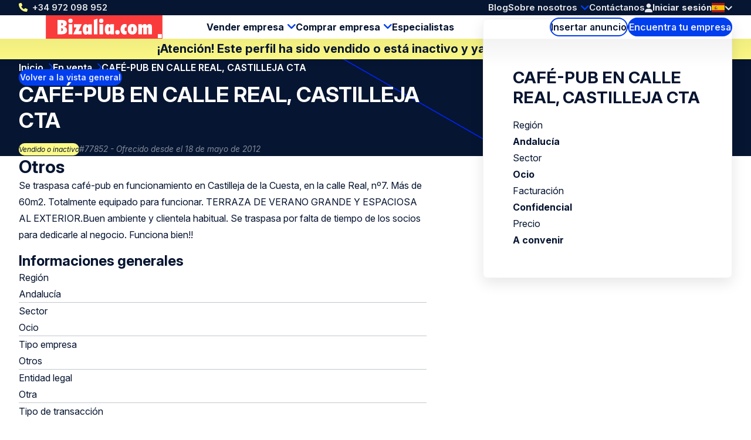

--- FILE ---
content_type: text/html; charset=UTF-8
request_url: https://www.bizalia.com/en-venta/77852/cafe-pub-en-calle-real-castilleja-cta
body_size: 7374
content:
<!doctype html>
<html class="ws-btkes" lang="es">
<head>
    <meta charset="utf-8">
    <meta name="viewport" content="width=device-width, initial-scale=1">

            <link rel="preconnect" href="https://fonts.googleapis.com">
        <link rel="preconnect" href="https://fonts.gstatic.com" crossorigin>
        <link href="https://fonts.googleapis.com/css2?family=Inter:ital,opsz,wght@0,14..32,100..900;1,14..32,100..900&family=Kalam:wght@300;400;700&display=swap" rel="stylesheet">
    
        

                                                                                                                                                                                                                                            
                
                                
                <title>CAFÉ-PUB EN CALLE REAL, CASTILLEJA CTA | Bizalia.com</title><meta name="description" content="Ofertado: CAFÉ-PUB EN CALLE REAL, CASTILLEJA CTA Andalucía Ocio | 77852 | En venta | Hacer clic y sales y el sitio web el mayor sitio de adquisición...">                <meta property="og:image" content="https://www.bizalia.com/uploads/media/1200x628/04/12314-bizalia-og.png"/>
            <meta name="robots" content="index,follow"/><link rel="alternate" href="-venta/77852/cafe-pub-en-calle-real-castilleja-cta" hreflang="x-default"/>
                                            <link rel="alternate" href="-venta/77852/cafe-pub-en-calle-real-castilleja-cta" hreflang="es"/>
                    
                                            <link rel="alternate" href="https://www.bizalia.com/en/for-sale/77852/cafe-pub-en-calle-real-castilleja-cta" hreflang="en"/>
                    <link rel="canonical" href="https://www.bizalia.com/en-venta/77852/cafe-pub-en-calle-real-castilleja-cta"/>            <meta property="og:title" content="CAFÉ-PUB EN CALLE REAL, CASTILLEJA CTA Andalucía | 77852 | En venta | Ocio En venta | Empresa compradora - capataces"/>
                <meta property="og:description" content=""/>
    
                        <meta property="og:image" content="https://www.bizalia.com/bundles/clientwebsite/img/og/leisure.jpg"/>
            
    <meta property="og:image:width" content="1200" />
    <meta property="og:image:height" content="628" />
    <meta property="og:type" content="website" />
    <meta property="og:url" content="https://www.bizalia.com/en-venta/77852/cafe-pub-en-calle-real-castilleja-cta" />
    <meta property="og:site_name" content="Bedrijventekoop.nl de grootste bedrijfsovernamesite voor bedrijf verkopen, bedrijf kopen, bedrijfsovername"/>

            <link rel="stylesheet" href="/assets/dist/assets/main-ADcfj9n2.css">
    
    <!-- Google Tag Manager -->
    <script>(function(w,d,s,l,i){w[l]=w[l]||[];w[l].push({'gtm.start':
                new Date().getTime(),event:'gtm.js'});var f=d.getElementsByTagName(s)[0],
            j=d.createElement(s),dl=l!='dataLayer'?'&l='+l:'';j.async=true;j.src=
            'https://www.googletagmanager.com/gtm.js?id='+i+dl;f.parentNode.insertBefore(j,f);
        })(window,document,'script','dataLayer','GTM-WMKF3QM');</script>
    <!-- End Google Tag Manager --></head>
<body>
    <!-- Google Tag Manager (noscript) -->
    <noscript><iframe src="https://www.googletagmanager.com/ns.html?id=GTM-WMKF3QM"
                      height="0" width="0" style="display:none;visibility:hidden"></iframe></noscript>
    <!-- End Google Tag Manager (noscript) -->
    
    <header>
    <div class="header-top-wrap container">
        <div class="header-top">
            <a class="return-home-link" href="https://www.bizalia.com/">
                <i class="ico-house-sharp-solid"></i>
                Bizalia.com            </a>
                            <a class="phone hidden-mobile hidden-tablet" href="tel://+34972098952">+34 972 098 952</a>
            
            <button aria-expanded="false" aria-controls="mobile-menu" aria-label="Open menu" class="mobile-menu-toggle hidden-desktop">
                <i class="ico-bars-solid"></i>
                <i class="ico-xmark-solid"></i>
            </button>

            <span class="flex-spacer"></span>
            <a href="https://www.bizalia.com/" class="logo hidden-desktop"></a>
            <span class="flex-spacer"></span>

            <nav id="topmenu" class="hidden-mobile hidden-tablet">
    <ul>
            <li><a href="/blog">Blog</a></li>
        <li class="children">
            <a href="https://www.bizalia.com/sobre-nosotros">Sobre nosotros</a>
                            <div>
                    <div>
                        <ul>
                                                            <li>
                                    <a href="https://www.bizalia.com/sobre-nosotros/red-internacional">Red internacional</a>
                                </li>
                                                    </ul>
                    </div>
                </div>
                    </li>
        <li><a href="/contacto">Contáctanos</a></li>
        </ul>
</nav>
            <span class="header-account" id="header-account">
                <a class="link" href="/login"><i class="ico-user-solid"></i><span class="text">Iniciar sesión</span></a>
    
            
    </span>

            <a href="https://www.bizalia.com/en-venta" class="btn-header-search-mobile search hidden-desktop" aria-label="Search">
                <i class="ico-magnifying-glass-solid"></i>
            </a>

            <div class="lang-switcher desktop">
    <a href="#" data-ul="flags">
        <img width="22" height="16" src="/bundles/clientwebsite/img/flags/es.svg?ver=1.2.26" />
        <i class="ico-chevron-down-solid"></i>
    </a>

    
    <ul class="ul-flags">
                                    <li>
                    <a href="https://www.bizalia.com/en-venta/77852/cafe-pub-en-calle-real-castilleja-cta">
                        <img width="22" height="16" src="/bundles/clientwebsite/img/flags/es.svg?ver=1.2.26" />
                    </a>
                </li>
                                                <li>
                    <a href="https://www.bizalia.com/en/for-sale/77852/cafe-pub-en-calle-real-castilleja-cta">
                        <img width="22" height="16" src="/bundles/clientwebsite/img/flags/gb.svg?ver=1.2.26" />
                    </a>
                </li>
                        </ul>
</div>                    </div>
    </div>

        <div class="header-bottom-wrap container hidden-mobile hidden-tablet">
        <div class="header-bottom">
            <a href="https://www.bizalia.com/" class="logo"></a>

            <nav id="mainmenu" class="hidden-mobile hidden-tablet">
    <ul>
        <li class="children open">
            <a href="https://www.bizalia.com/vender-empresa">Vender empresa</a>
            <div>
                <div>
                    <ul>
                        <li>
                            <a href="https://www.bizalia.com/perfil-nuevo/inicia-la-venta-de-tu-empresa-aqui">Insertar perfil de venta</a>
                        </li>
                        <li>
                            <a href="/compradores">Se buscan empresas</a>
                        </li>
                        <li>
                            <a href="https://www.bizalia.com/valoracion">Valoración de la empresa</a>
                        </li>
                    </ul>
                </div>
            </div>
        </li>
        <li class="children">
            <a href="https://www.bizalia.com/comprar-empresa">Comprar empresa </a>
            <div>
                <div>
                    <ul>
                        <li>
                            <a href="https://www.bizalia.com/perfil-nuevo/empieza-a-comprar-tu-empresa-aqui">Insertar perfil de compra</a>
                        </li>
                        <li>
                            <a href="/en-venta">Empresas en venta</a>
                        </li>
                    </ul>
                </div>
            </div>
        </li>

        <li>
            <a href="/especialistas">Especialistas</a>
        </li>

            </ul>
</nav>

            <span class="flex-spacer"></span>

            <a href="https://www.bizalia.com/perfil-nuevo" class="btn-hollow icon-rarr">Insertar anuncio</a>

            <a href="https://www.bizalia.com/en-venta" class="search hidden-mobile hidden-tablet btn-solid icon-search">Encuentra tu empresa</a>
        </div>
    </div>
    </header>

                <div class="container business-inactive-banner">
            <div>¡Atención! Este perfil ha sido vendido o está inactivo y ya no está disponible</div>
        </div>
    
    <section class="hero container">
        <span class="back-link">
            <a href="/en-venta" class="btn-solid btn-xs icon-rarr icon-180 icon-before">Volver a la vista general</a>
        </span>

        <nav aria-label="Breadcrumb" class="breadcrumb">
    <ol>
        
                                    <li>
                    <a href="/" >
                        Inicio
                    </a>
                </li>
                            <li>
                    <a href="/en-venta" >
                        En venta
                    </a>
                </li>
                            <li>
                    <a href="/en-venta/77852/cafe-pub-en-calle-real-castilleja-cta" aria-current="page">
                        CAFÉ-PUB EN CALLE REAL, CASTILLEJA CTA
                    </a>
                </li>
                        </ol>
</nav>
        <div class="for-item-show flow">
            <h1>
                
                CAFÉ-PUB EN CALLE REAL, CASTILLEJA CTA

                            </h1>
            <div class="meta">
                <span class="chip">Vendido o inactivo</span>
                <span class="light">#77852 - Ofrecido desde el 18 de mayo de 2012</span>
            </div>
        </div>
    </section>

    <main class="container">
            <div class="item-show">
        <article class="flow">
                                    <h2>Otros</h2>
        Se traspasa café-pub en funcionamiento en Castilleja de la Cuesta, en la calle Real, nº7. Más de 60m2. Totalmente equipado para funcionar. TERRAZA DE VERANO GRANDE Y ESPACIOSA AL EXTERIOR.Buen ambiente y clientela habitual. Se traspasa por falta de tiempo de los socios para dedicarle al negocio. Funciona bien!!
    
                <div class="attributes">
    <h2>Informaciones generales</h2>

    <div class="attribute">
        <div class="label">Región</div>
        <div class="value">
                            Andalucía
                    </div>
    </div>

    <div class="attribute">
        <div class="label">Sector</div>
        <div class="value">
                                                Ocio
                                    </div>
    </div>

    <div class="attribute">
        <div class="label">Tipo empresa</div>
        <div class="value">
                                                Otros
                                    </div>
    </div>

            <div class="attribute">
            <div class="label">Entidad legal</div>
            <div class="value">
                                    Otra
                            </div>
        </div>
    
            <div class="attribute">
            <div class="label">Tipo de transacción</div>
            <div class="value">
                                    Fusión
                            </div>
        </div>
    
            <div class="attribute">
            <div class="label">Fase de vida de la empresa</div>
            <div class="value">
                                    Consolidado
                            </div>
        </div>
    
        <div class="attribute">
        <div class="label">Número de empleados</div>
        <div class="value">&lt; 5</div>
    </div>
    
    <div class="attribute">
                    <div class="label">Tipo Comprador</div>
            <div class="value">
                            <ul>
                                            <li>Candidato a MBI</li>
                                            <li>Adquisición estratégica</li>
                                    </ul>
                        </div>
            </div>


    <h2>Información financiera</h2>

        <div class="attribute">
            <div class="label">Facturación en el último ejercicio</div>
            <div class="value">
                                    Confidencial                            </div>
    </div>
    
        <div class="attribute">
            <div class="label">Precio de venta</div>
            <div class="value">
                                    A convenir                            </div>
    </div>
    
        <div class="attribute">
            <div class="label">Ganancias antes de impuestos</div>
            <div class="value">
                                    Confidential                            </div>
    </div>
        
</div>
            
                    </article>

        <aside>
            <div class="info-box sticky flow">
                <h2>CAFÉ-PUB EN CALLE REAL, CASTILLEJA CTA</h2>

                <div class="attributes">
                    <div class="attribute">
                        <div class="label">Región</div>
                        <div class="value">Andalucía</div>
                    </div>
                    <div class="attribute">
                        <div class="label">Sector</div>
                        <div class="value">
                                                            Ocio
                                                    </div>
                    </div>
                    <div class="attribute">
                        <div class="label">Facturación</div>
                        <div class="value">
                                                            Confidencial                                                    </div>
                    </div>
                    <div class="attribute">
                        <div class="label">Precio</div>
                        <div class="value">
                                                            A convenir                                                    </div>
                    </div>
                </div>

                            </div>
        </aside>
    </div>

                <div class="related">
        <h2 class="text-center">Perfiles seleccionados para usted:</h2>

        
        <div class="swiper swiper-business-related">
            <div class="swiper-wrapper">
                            <div class="swiper-slide">
                    <div class="simple-list-item flow listing-list-item">
    <h3>
                <a href="/en-venta/109795/instalaciones-y-servicios-en-ganaderia-e-industria">
            Instalaciones y servicios en ganadería e industria
        </a>
    </h3>

    <div class="meta">
        <span>#109795</span>
        <span>Ofrecido desde el 6 de octubre de 2025</span>
    </div>

    <ul class="attributes">
        <li><span class="icon-pin"></span> Castilla y León</li>
        <li><span class="icon-pig"></span> € 1.000.000 - € 2.500.000</li>
        <li><span class="icon-tag"></span> Agricultura</li>
    </ul>

    <p class="excerpt" style="--_max-lines: 3;">Se vende empresa solvente dedicada al diseño, montaje y mantenimiento de instalaciones ganaderas e industriales. De origen familiar, fundada en 1985, cuenta con instalaciones propias de taller, almacén y oficinas, sumando un total de 1.075 metros cuadrados.   Dichas instalaciones se encuentran en el polígono industrial de Villalonquéjar (Burgos), de gran situación comercial. Óptimamente conservadas, con 4 oficinas individuales modernas, instalación eléctrica y alumbrado general modélico, puente grúa de 4 Tn , carretilla con conductor de gasoil, 2 furgonetas, utillajes, maquinaria básica de taller, divisiones con aislamiento térmico y acústico, entre otros.   Incluye un importante stock de recambios actualizado.   Gestiona una cartera de aproximadamente 1.200 clientes activos a nivel nacional.   Libre de cargas y obligaciones laborales.   Empresa premiada por la Junta de Castilla y León en 1.991 en Desarrollo Tecnológico y Diseño Industrial.
</p>

    <p><a href="/en-venta/109795/instalaciones-y-servicios-en-ganaderia-e-industria" class="btn-solid icon-rarr">Ver este perfil</a></p>
</div>

                </div>
                            <div class="swiper-slide">
                    <div class="simple-list-item flow listing-list-item">
    <h3>
                <a href="/en-venta/106872/bodega-a-la-venta-en-galicia">
            Bodega a la venta en Galicia
        </a>
    </h3>

    <div class="meta">
        <span>#106872</span>
        <span>Ofrecido desde el 12 de septiembre de 2023</span>
    </div>

    <ul class="attributes">
        <li><span class="icon-pin"></span> Costa Atlántica</li>
        <li><span class="icon-pig"></span> € 500.000 - € 1.000.000</li>
        <li><span class="icon-tag"></span> Agricultura</li>
    </ul>

    <p class="excerpt" style="--_max-lines: 3;">Venga a retirarse en las tranquilas colinas de Galicia, España, junto a la frontera con Portugal. Situado dentro de las Rías Baixas, una zona que ofrece una fina selección de viñedos mezclados con uvas blancas Albariño y Godello
</p>

    <p><a href="/en-venta/106872/bodega-a-la-venta-en-galicia" class="btn-solid icon-rarr">Ver este perfil</a></p>
</div>

                </div>
                            <div class="swiper-slide">
                    <div class="simple-list-item flow listing-list-item">
    <h3>
                <a href="/en-venta/106388/empresa-importadora-de-vinos-en-sao-paulo-funcionando-con-radar-de-importacion-ilimitada">
            Empresa importadora de vinos en Sao paulo funcionando con radar  de importación ilimitada
        </a>
    </h3>

    <div class="meta">
        <span>#106388</span>
        <span>Ofrecido desde el 28 de mayo de 2023</span>
    </div>

    <ul class="attributes">
        <li><span class="icon-pin"></span> Brasil</li>
        <li><span class="icon-pig"></span> € 100.000 - € 250.000</li>
        <li><span class="icon-tag"></span> Agricultura</li>
    </ul>

    <p class="excerpt" style="--_max-lines: 3;">Empresa de capital 100% español importadora de vinos y cavas y autorizada a importar con radar ilimitado consolidada y operativa ubicada en Sao Pauo Brasil.        
</p>

    <p><a href="/en-venta/106388/empresa-importadora-de-vinos-en-sao-paulo-funcionando-con-radar-de-importacion-ilimitada" class="btn-solid icon-rarr">Ver este perfil</a></p>
</div>

                </div>
                            <div class="swiper-slide">
                    <div class="simple-list-item flow listing-list-item">
    <h3>
                <a href="/en-venta/101850/vendo-marca-de-aceite-de-oliva-con-envasadora-y-cartera">
            Vendo Marca de Aceite de Oliva con envasadora y cartera
        </a>
    </h3>

    <div class="meta">
        <span>#101850</span>
        <span>Ofrecido desde el 18 de agosto de 2020</span>
    </div>

    <ul class="attributes">
        <li><span class="icon-pin"></span> España</li>
        <li><span class="icon-pig"></span> € 0 - € 100.000</li>
        <li><span class="icon-tag"></span> Agricultura</li>
    </ul>

    <p class="excerpt" style="--_max-lines: 3;">Somos un empresa dedicada al envasado, suministramos a un gran numero de productores de Aceite de oliva, todo lo necesario para obtener el exito, desde la botella, el tapon, la etiqueta, y toda la maquinaria para que esto sea posible en cualquier formato y/o envase, 

Ofrecemos todos los suministro a futuro al coste, ademas de una cartera de clientes, documentado todo. Se vende sencillamente por no poder atender, beneficios, DEMOSTRABLES, 

Podemos enviar fotos y cuanto el inversor o emprendedor necesite.
</p>

    <p><a href="/en-venta/101850/vendo-marca-de-aceite-de-oliva-con-envasadora-y-cartera" class="btn-solid icon-rarr">Ver este perfil</a></p>
</div>

                </div>
                        </div>

            <div class="swiper-nav">
                <div class="swiper-dots"></div>

                <button aria-label="Previous slide" class="swiper-prev icon-rarr icon-180"></button>
                <button aria-label="Next slide" class="swiper-next icon-rarr"></button>
            </div>

            <div class="text-center">
                <a href="https://www.bizalia.com/en-venta" class="btn-hollow icon-rarr">Ver todos los perfiles</a>
            </div>
        </div>
    </div>
    
    <div class="block block-related-faqs">
        
</div>




        </main>

    

<footer>
    <div class="footer-wrap container">
        <div class="footer">
            <div>
                <h3>Bizalia.com</h3>
                <ul>
                                        <li><a href="https://www.bizalia.com/sobre-nosotros">Sobre nosotros</a></li>
                                        <li><a href="https://www.bizalia.com/condiciones-de-uso-del-website">Condiciones de uso del website</a></li>
                                        <li><a href="https://www.bizalia.com/condiciones-generales">Condiciones Generales</a></li>
                                        <li><a href="https://www.bizalia.com/politica-de-privacidad">Política de privacidad</a></li>
                                        <li><a href="https://www.bizalia.com/contacto">Contacto</a></li>
                                        <li><a href="https://www.bizalia.com/buzon-de-reclamaciones">Buzón de reclamaciones</a></li>
                                    </ul>
            </div>
            <div>
                <h3>Herramientas</h3>
                <ul>
                                        <li><a href="https://www.bizalia.com/perfil-nuevo" title="Publicar anuncio">Publicar anuncio</a></li>
                                        <li><a href="https://www.bizalia.com/valoracion" title="Valoración">Valoración</a></li>
                                        <li><a href="https://www.bizalia.com/boletin-informativo" title="Boletín Informativo">Boletín Informativo</a></li>
                                        <li><a href="https://www.bizalia.com/servicio-de-busqueda" title="Servicio de búsqueda">Servicio de búsqueda</a></li>
                                        <li><a href="https://www.bizalia.com/enlaces" title="Enlaces">Enlaces</a></li>
                                        <li><a href="https://www.bizalia.com/blog" title="Blog">Blog</a></li>
                                    </ul>
            </div>
            <div>
                <h3>Enlaces de interés</h3>
                <ul>
                                        <li><a href="https://www.bizalia.com/vender-empresa" title="Vender una empresa">Vender una empresa</a></li>
                                        <li><a href="https://www.bizalia.com/comprar-empresa" title="Comprar una empresa">Comprar una empresa</a></li>
                                        <li><a href="https://www.bizalia.com/preguntas-frecuentes" title="FAQ&#039;s">FAQ&#039;s</a></li>
                                    </ul>
            </div>
            <div>
                <h3>Síguenos</h3>
                <div class="footer-contact">
                    <div class="item">
                        <span class="hover">Llámanos: <a href="tel:+34972098952">+34 972 098 952</a></span>
                        <a href="tel:+34972098952"><i class="icon-phone"></i></a>
                    </div>
                    <div class="item">
                        <span class="hover">Envíanos un <a href="mailto:info@bizalia.com">correo electrónico</a></a></span>
                        <a href="mailto:info@bizalia.com"><i class="icon-email"></i></a>
                    </div>
                                                        </div>
                <ul>
                                                                                                        <li><a rel="nofollow noopener" target="_blank" class="social-linkedin" href="https://www.linkedin.com/company/bizalia-spain-s.l./">LinkedIn</a></li>
                        <li><a rel="nofollow noopener" target="_blank" class="social-x" href="https://twitter.com/bizalia">X</a></li>
                        <li><a rel="nofollow noopener" target="_blank" class="social-facebook" href="https://www.facebook.com/vendercomprarempresas/">Facebook</a></li>
                                    </ul>
            </div>
            <div>
                <h3>Otros países</h3>
                <ul>
                                        <li>
                        <a target="_blank" href="https://www.bedrijventekoop.nl">Países Bajos</a>
                    </li>
                                                                                <li>
                        <a target="_blank" href="https://www.bedrijventekoop.be">Bélgica</a>
                    </li>
                                                            <li>
                        <a target="_blank" href="https://www.firmenzukaufen.de">Alemania</a>
                    </li>
                                    </ul>
            </div>
            <div>
                <h3>Idioma</h3>
                <ul>
                                                                <li><a href="https://www.bizalia.com">Español</a></li>
                        <li><a href="https://www.bizalia.com/en">English</a></li>
                                                                            </ul>
            </div>
        </div>
    </div>

    <div class="subfooter-wrap container">
        <div class="subfooter">
            <div class="wrap">
                <span id="copy">&copy; Bizalia.com</span>
                                <a href="/european-commission-code-of-conduct">
                    <img src="/images/eu-coc.svg?ver=1.2.26" width="104" height="30" alt="European commission code of conduct logo" loading="lazy">
                </a>
            </div>

            <span class="flex-spacer"></span>

                        <a id="footer-juist" target="_blank" href="https://juist.nl">Developed by <img src="/images/juist_logo.svg?ver=1.2.26" width="45" height="30" alt="Juist B.V. logo" loading="lazy"></a>
        </div>
    </div>
</footer>


<nav id="mobile-menu" class="mobile-menu" aria-modal="true" role="dialog">

    <div class="mobile-menu__body">
        <ul>
            <li class="children">
                <div>
                    <a href="https://www.bizalia.com/vender-empresa">Vender empresa</a>
                    <button class="toggle"><span></span></button>
                </div>
                <ul>
                    <div>
                        <li>
                            <a href="/perfil-nuevo/vender">Insertar perfil de venta</a>
                        </li>
                        <li>
                            <a href="/compradores">Se buscan empresas</a>
                        </li>
                        <li>
                            <a href="https://www.bizalia.com/valoracion">Valoración de la empresa</a>
                        </li>
                    </div>
                </ul>
            </li>
            <li class="children">
                <div>
                    <a href="https://www.bizalia.com/comprar-empresa">Comprar empresa </a>
                    <button class="toggle"><span></span></button>
                </div>
                <ul>
                    <div>
                        <li>
                            <a href="/perfil-nuevo/comprar">Insertar perfil de compra</a>
                        </li>
                        <li>
                            <a href="/en-venta">Empresas en venta</a>
                        </li>
                    </div>
                </ul>
            </li>
            <li>
                <a href="/especialistas">Especialistas</a>
            </li>

            

            <li class="minor">
                <a href="/blog">Blog</a>
            </li>
            
            <li class="minor children">
                <div>
                    <a href="https://www.bizalia.com/sobre-nosotros">Sobre nosotros</a>
                                            <button class="toggle"><span></span></button>
                                    </div>
                                    <ul>
                        <div>
                                                            <li>
                                    <a href="https://www.bizalia.com/sobre-nosotros/red-internacional">Red internacional</a>
                                </li>
                                                    </div>
                    </ul>
                            </li>
            <li class="minor">
                <a href="/contacto">Contáctanos</a>
            </li>
            <li class="minor">
                                                    <a href="/login"><i class="ico-user-solid"></i><span class="text">Iniciar sesión</span></a>
                            </li>
        </ul>
    </div>

    <footer>
        <a class="phone" href="tel://+34972098952">+34 972 098 952</a>
        <div class="lang-switcher mobile">
    <a href="#" data-ul="flags">
        <img width="22" height="16" src="/bundles/clientwebsite/img/flags/es.svg?ver=1.2.26" />
        <i class="ico-chevron-down-solid"></i>
    </a>

    
    <ul class="ul-flags">
                                    <li>
                    <a href="https://www.bizalia.com/en-venta/77852/cafe-pub-en-calle-real-castilleja-cta">
                        <img width="22" height="16" src="/bundles/clientwebsite/img/flags/es.svg?ver=1.2.26" />
                    </a>
                </li>
                                                <li>
                    <a href="https://www.bizalia.com/en/for-sale/77852/cafe-pub-en-calle-real-castilleja-cta">
                        <img width="22" height="16" src="/bundles/clientwebsite/img/flags/gb.svg?ver=1.2.26" />
                    </a>
                </li>
                        </ul>
</div>    </footer>
</nav>
        <dialog id="contact-dialog">
    <div class="dialog-header">
        <h2>¿Interesado o desea más información?</h2>
        <button class="close" aria-expanded="false" aria-controls="contact-dialog" aria-label="Close popup">&times;</button>
    </div>

    <article class="dialog-content">
        
        <div id="listing-reaction-form" class="flow"></div>
    </article>
</dialog>    <dialog id="add-favorite-dialog">
    <article class="dialog-content">
        <button class="close" aria-expanded="false" aria-controls="add-favorite-dialog" aria-label="Close popup">&times;</button>

        <h3 class="heading-icon"><span class="icon-favorites-o"></span>Guardar como favorito</h3>

        <div class="highlight">
            <p><strong>CAFÉ-PUB EN CALLE REAL, CASTILLEJA CTA</strong><br>Andalucía</p>
            <div class="row">
                <div class="col-1-of-3">
                    <p><span class="grey">Número de perfil:</span> 77852</p>
                </div>
                <div class="col-1-of-3">
                    <p><span class="grey">Fecha de alta:</span> 18 de mayo de 2012</p>
                </div>
                <div class="col-1-of-3">
                    <p><span class="grey">Sector:</span> Ocio</p>
                </div>
            </div>
        </div>

        <br>
        <p>Por favor, identifíquese, si tiene una cuenta:<a href="/login"> Iniciar sesión</a></p>
        <p>Si no tienes una cuenta, rellena tu dirección de correo electrónico para guardar este perfil en tus favoritos. Se le enviará por correo electrónico un enlace con la creación de la contraseña.</p>

        <div id="add-favorite-form"></div>
    </article>
</dialog>
    <dialog id="mail-pdf-dialog">
    <article class="dialog-content">
        <button class="close" aria-expanded="false" aria-controls="mail-pdf-dialog" aria-label="Close popup">&times;</button>

        <h3><span class="icon-pdf"></span> Versión PDF enviada por correo</h3>
        <div class="highlight dialog-description">
            <strong>CAFÉ-PUB EN CALLE REAL, CASTILLEJA CTA</strong><br>
            Andalucía

            <div class="row">
                <div class="col-1-of-3">
                    <p><span class="grey">Número de perfil:</span><br>77852</p>
                </div>
                <div class="col-1-of-3">
                    <p><span class="grey">Fecha de alta:</span><br>18 de mayo de 2012</p>
                </div>
                <div class="col-1-of-3">
                    <p><span class="grey">Sector:</span><br>Ocio</p>
                </div>
            </div>
        </div>

                    <p>Puede enviar este perfil por correo electrónico a usted mismo o a alguien para quien esto pueda ser interesante. Ingrese la dirección de correo electrónico y el nombre de la persona que recibe el correo electrónico a continuación y haga clic en enviar para enviar el perfil.</p>
        
        <div id="mail-pdf-form"></div>
    </article>
</dialog>
            <script type="module" src="/assets/dist/assets/main-Cw5Walgg.js"></script>
        <script>document.addEventListener("DOMContentLoaded", () => { window.App.run({"webspace":"btkes","locale":"es","recaptcha":"6Lew7NAUAAAAAEuh8xuMx-5o40OG7CU558181OEJ","user":{"id":null,"type":null,"company":"","username":"","formOfAddress":0,"firstName":"","lastName":"","email":"","phone":"","phoneMobile":"","address":{"street":"","number":"","postcode":"","town":"","country":""},"meta":{"areYou":null,"education":null,"experience":null,"capital":null},"vatNumber":"","has_premium":false,"num_profiles":0,"num_reactions":0,"num_matches":0,"num_favorites":0}}, [{"what":"header_account","el":"#header-account","options":{"delay_execution":true,"login_url":"\/login","logout_url":"\/logout","account_url":"\/account","account_url_my_details":"\/account\/details","account_url_my_organisation":"\/account#mijn-organisatie","account_url_invoices":"\/account#facturen","favorites_url":"\/account#favorieten","trans":{"login":"Iniciar sesi\u00f3n","account_my_organisation":"Mi empresa","account_my_details":"Mis datos","account_invoices":"Facturas","account_logout":"Cerrar sesi\u00f3n"}}},{"what":"swiper","el":".swiper-business-related"}]) }); </script>
    </body>
</html>
